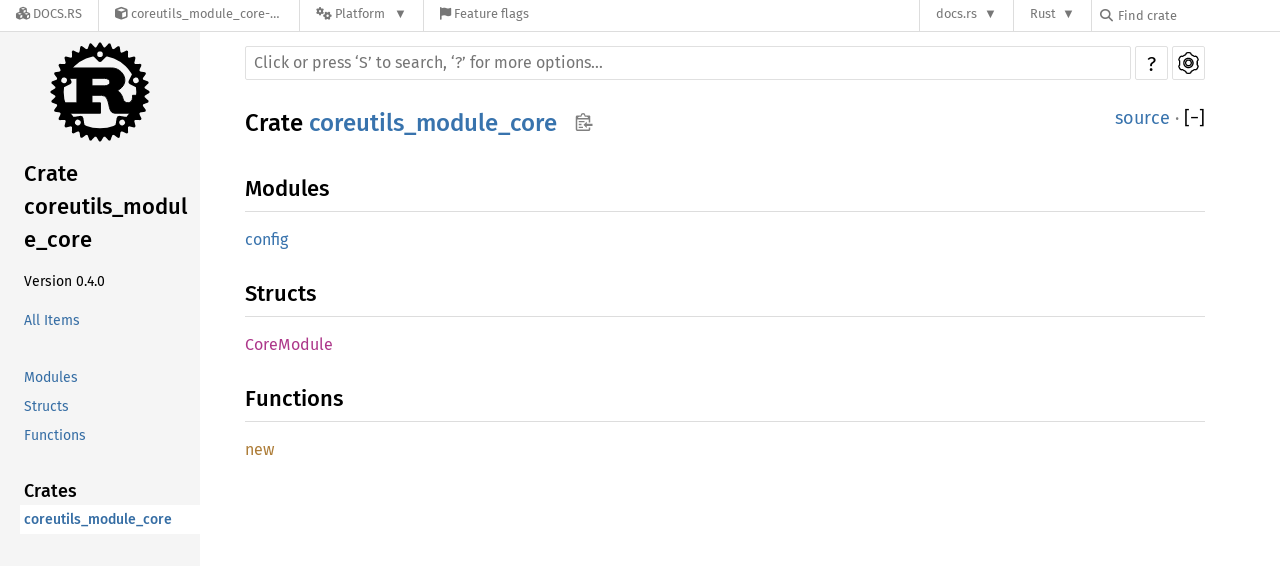

--- FILE ---
content_type: text/html; charset=utf-8
request_url: https://docs.rs/coreutils_module_core/latest/coreutils_module_core/
body_size: 4769
content:
<!DOCTYPE html><html lang="en"><head><meta charset="utf-8"><meta name="viewport" content="width=device-width, initial-scale=1.0"><meta name="generator" content="rustdoc"><meta name="description" content="API documentation for the Rust `coreutils_module_core` crate."><meta name="keywords" content="rust, rustlang, rust-lang, coreutils_module_core"><title>coreutils_module_core - Rust</title><link rel="preload" as="font" type="font/woff2" crossorigin href="/-/rustdoc.static/SourceSerif4-Regular-1f7d512b176f0f72.ttf.woff2"><link rel="preload" as="font" type="font/woff2" crossorigin href="/-/rustdoc.static/FiraSans-Regular-018c141bf0843ffd.woff2"><link rel="preload" as="font" type="font/woff2" crossorigin href="/-/rustdoc.static/FiraSans-Medium-8f9a781e4970d388.woff2"><link rel="preload" as="font" type="font/woff2" crossorigin href="/-/rustdoc.static/SourceCodePro-Regular-562dcc5011b6de7d.ttf.woff2"><link rel="preload" as="font" type="font/woff2" crossorigin href="/-/rustdoc.static/SourceSerif4-Bold-124a1ca42af929b6.ttf.woff2"><link rel="preload" as="font" type="font/woff2" crossorigin href="/-/rustdoc.static/SourceCodePro-Semibold-d899c5a5c4aeb14a.ttf.woff2"><link rel="stylesheet" href="/-/rustdoc.static/normalize-76eba96aa4d2e634.css"><link rel="stylesheet" href="/-/static/vendored.css?0-1-0-70ee01e6-2026-01-16" media="all" /><link rel="stylesheet" href="/-/rustdoc.static/rustdoc-1d803bfaeffdc91e.css" id="mainThemeStyle"><link rel="stylesheet" id="themeStyle" href="/-/rustdoc.static/light-1a026a992ced2f86.css"><link rel="stylesheet" disabled href="/-/rustdoc.static/dark-c1fb1a2e91ddd376.css"><link rel="stylesheet" disabled href="/-/rustdoc.static/ayu-0d555a04945d1455.css"><script id="default-settings" ></script><script src="/-/rustdoc.static/storage-d43fa987303ecbbb.js"></script><script defer src="../crates-20221121-1.67.0-nightly-b7bc90fea.js"></script><script defer src="/-/rustdoc.static/main-458bffc4c06ccf37.js"></script><noscript><link rel="stylesheet" href="/-/rustdoc.static/noscript-13285aec31fa243e.css"></noscript><link rel="alternate icon" type="image/png" href="/-/rustdoc.static/favicon-16x16-8b506e7a72182f1c.png"><link rel="alternate icon" type="image/png" href="/-/rustdoc.static/favicon-32x32-422f7d1d52889060.png"><link rel="icon" type="image/svg+xml" href="/-/rustdoc.static/favicon-2c020d218678b618.svg"><link rel="stylesheet" href="/-/static/rustdoc-2021-12-05.css?0-1-0-70ee01e6-2026-01-16" media="all" /><link rel="stylesheet" href="/-/static/font-awesome.css?0-1-0-70ee01e6-2026-01-16" media="all" />

<link rel="search" href="/-/static/opensearch.xml" type="application/opensearchdescription+xml" title="Docs.rs" />

<script type="text/javascript">(function() {
    function applyTheme(theme) {
        if (theme) {
            document.documentElement.dataset.docsRsTheme = theme;
        }
    }

    window.addEventListener("storage", ev => {
        if (ev.key === "rustdoc-theme") {
            applyTheme(ev.newValue);
        }
    });

    // see ./storage-change-detection.html for details
    window.addEventListener("message", ev => {
        if (ev.data && ev.data.storage && ev.data.storage.key === "rustdoc-theme") {
            applyTheme(ev.data.storage.value);
        }
    });

    applyTheme(window.localStorage.getItem("rustdoc-theme"));
})();</script></head><body class="rustdoc-page">
<div class="nav-container">
    <div class="container">
        <div class="pure-menu pure-menu-horizontal" role="navigation" aria-label="Main navigation">
            <form action="/releases/search"
                  method="GET"
                  id="nav-search-form"
                  class="landing-search-form-nav  ">

                
                <a href="/" class="pure-menu-heading pure-menu-link docsrs-logo" aria-label="Docs.rs">
                    <span title="Docs.rs"><span class="fa fa-solid fa-cubes " aria-hidden="true"></span></span>
                    <span class="title">Docs.rs</span>
                </a><ul class="pure-menu-list">
    <script id="crate-metadata" type="application/json">
        
        {
            "name": "coreutils_module_core",
            "version": "0.4.0"
        }
    </script><li class="pure-menu-item pure-menu-has-children">
            <a href="#" class="pure-menu-link crate-name" title="Core Module and services.">
                <span class="fa fa-solid fa-cube " aria-hidden="true"></span>
                <span class="title">coreutils_module_core-0.4.0</span>
            </a><div class="pure-menu-children package-details-menu">
                
                <ul class="pure-menu-list menu-item-divided">
                    <li class="pure-menu-heading" id="crate-title">
                        coreutils_module_core 0.4.0
                        <span id="clipboard" class="svg-clipboard" title="Copy crate name and version information"></span>
                    </li><li class="pure-menu-item">
                        <a href="/coreutils_module_core/0.4.0/coreutils_module_core/" class="pure-menu-link description" id="permalink" title="Get a link to this specific version"><span class="fa fa-solid fa-link " aria-hidden="true"></span> Permalink
                        </a>
                    </li><li class="pure-menu-item">
                        <a href="/crate/coreutils_module_core/latest" class="pure-menu-link description" title="See coreutils_module_core in docs.rs">
                            <span class="fa fa-solid fa-cube " aria-hidden="true"></span> Docs.rs crate page
                        </a>
                    </li><li class="pure-menu-item">
                            <span class="pure-menu-link description"><span class="fa fa-solid fa-scale-unbalanced-flip " aria-hidden="true"></span>
                            <a href="https://spdx.org/licenses/MIT" class="pure-menu-sublink">MIT</a></span>
                        </li></ul>

                <div class="pure-g menu-item-divided">
                    <div class="pure-u-1-2 right-border">
                        <ul class="pure-menu-list">
                            <li class="pure-menu-heading">Links</li>

                            <li class="pure-menu-item">
                                <a href="https://crates.io/crates/coreutils_module_core" class="pure-menu-link" title="See coreutils_module_core in crates.io">
                                    <span class="fa fa-solid fa-cube " aria-hidden="true"></span> crates.io
                                </a>
                            </li>

                            
                            <li class="pure-menu-item">
                                <a href="/crate/coreutils_module_core/latest/source/" title="Browse source of coreutils_module_core-0.4.0" class="pure-menu-link">
                                    <span class="fa fa-solid fa-folder-open " aria-hidden="true"></span> Source
                                </a>
                            </li>
                        </ul>
                    </div><div class="pure-u-1-2">
                        <ul class="pure-menu-list" id="topbar-owners">
                            <li class="pure-menu-heading">Owners</li><li class="pure-menu-item">
                                    <a href="https://crates.io/users/ufoscout" class="pure-menu-link">
                                        <span class="fa fa-solid fa-user " aria-hidden="true"></span> ufoscout
                                    </a>
                                </li></ul>
                    </div>
                </div>

                <div class="pure-g menu-item-divided">
                    <div class="pure-u-1-2 right-border">
                        <ul class="pure-menu-list">
                            <li class="pure-menu-heading">Dependencies</li>

                            
                            <li class="pure-menu-item">
                                <div class="pure-menu pure-menu-scrollable sub-menu" tabindex="-1">
                                    <ul class="pure-menu-list">
                                        <li class="pure-menu-item"><a href="/config/^0.9/" class="pure-menu-link">
                config ^0.9
                
                    <i class="dependencies normal">normal</i>
                    
                
            </a>
        </li><li class="pure-menu-item"><a href="/coreutils_json/^0.4.0/" class="pure-menu-link">
                coreutils_json ^0.4.0
                
                    <i class="dependencies normal">normal</i>
                    
                
            </a>
        </li><li class="pure-menu-item"><a href="/coreutils_jwt/^0.4.0/" class="pure-menu-link">
                coreutils_jwt ^0.4.0
                
                    <i class="dependencies normal">normal</i>
                    
                
            </a>
        </li><li class="pure-menu-item"><a href="/coreutils_logger/^0.4.0/" class="pure-menu-link">
                coreutils_logger ^0.4.0
                
                    <i class="dependencies normal">normal</i>
                    
                
            </a>
        </li><li class="pure-menu-item"><a href="/coreutils_module/^0.4.0/" class="pure-menu-link">
                coreutils_module ^0.4.0
                
                    <i class="dependencies normal">normal</i>
                    
                
            </a>
        </li><li class="pure-menu-item"><a href="/log/^0.4/" class="pure-menu-link">
                log ^0.4
                
                    <i class="dependencies normal">normal</i>
                    
                
            </a>
        </li><li class="pure-menu-item"><a href="/lazy_static/^1.0/" class="pure-menu-link">
                lazy_static ^1.0
                
                    <i class="dependencies dev">dev</i>
                    
                
            </a>
        </li>
                                    </ul>
                                </div>
                            </li>
                        </ul>
                    </div>

                    <div class="pure-u-1-2">
                        <ul class="pure-menu-list">
                            <li class="pure-menu-heading">Versions</li>

                            <li class="pure-menu-item">
                                <div class="pure-menu pure-menu-scrollable sub-menu" id="releases-list" tabindex="-1" data-url="/crate/coreutils_module_core/latest/menus/releases/coreutils_module_core/">
                                    <span class="rotate"><span class="fa fa-solid fa-spinner " aria-hidden="true"></span></span>
                                </div>
                            </li>
                        </ul>
                    </div>
                </div>
                    
                    
                    <div class="pure-g">
                        <div class="pure-u-1">
                            <ul class="pure-menu-list">
                                <li>
                                    <a href="/crate/coreutils_module_core/latest" class="pure-menu-link">
                                        <b>0%</b>
                                        of the crate is documented
                                    </a>
                                </li>
                            </ul>
                        </div>
                    </div></div>
        </li><li class="pure-menu-item pure-menu-has-children">
                <a href="#" class="pure-menu-link" aria-label="Platform">
                    <span class="fa fa-solid fa-gears " aria-hidden="true"></span>
                    <span class="title">Platform</span>
                </a>

                
                <ul class="pure-menu-children" id="platforms" data-url="/crate/coreutils_module_core/latest/menus/platforms/coreutils_module_core/"><li class="pure-menu-item">
            <a href="/crate/coreutils_module_core/latest/target-redirect/i686-unknown-linux-gnu/coreutils_module_core/" class="pure-menu-link" data-fragment="retain" rel="nofollow">i686-unknown-linux-gnu</a>
        </li><li class="pure-menu-item">
            <a href="/crate/coreutils_module_core/latest/target-redirect/coreutils_module_core/" class="pure-menu-link" data-fragment="retain" rel="nofollow">x86_64-unknown-linux-gnu</a>
        </li></ul>
            </li><li class="pure-menu-item">
                <a href="/crate/coreutils_module_core/latest/features" title="Browse available feature flags of coreutils_module_core-0.4.0" class="pure-menu-link">
                    <span class="fa fa-solid fa-flag " aria-hidden="true"></span>
                    <span class="title">Feature flags</span>
                </a>
            </li>
        
    
</ul><div class="spacer"></div>
                
                

<ul class="pure-menu-list">
                    <li class="pure-menu-item pure-menu-has-children">
                        <a href="#" class="pure-menu-link" aria-label="docs.rs">docs.rs</a>
                        <ul class="pure-menu-children aligned-icons"><li class="pure-menu-item"><a class="pure-menu-link" href="/about"><span class="fa fa-solid fa-circle-info " aria-hidden="true"></span> About docs.rs</a></li><li class="pure-menu-item"><a class="pure-menu-link" href="/about/badges"><span class="fa fa-brands fa-fonticons " aria-hidden="true"></span> Badges</a></li><li class="pure-menu-item"><a class="pure-menu-link" href="/about/builds"><span class="fa fa-solid fa-gears " aria-hidden="true"></span> Builds</a></li><li class="pure-menu-item"><a class="pure-menu-link" href="/about/metadata"><span class="fa fa-solid fa-table " aria-hidden="true"></span> Metadata</a></li><li class="pure-menu-item"><a class="pure-menu-link" href="/about/redirections"><span class="fa fa-solid fa-road " aria-hidden="true"></span> Shorthand URLs</a></li><li class="pure-menu-item"><a class="pure-menu-link" href="/about/download"><span class="fa fa-solid fa-download " aria-hidden="true"></span> Download</a></li><li class="pure-menu-item"><a class="pure-menu-link" href="/about/rustdoc-json"><span class="fa fa-solid fa-file-code " aria-hidden="true"></span> Rustdoc JSON</a></li><li class="pure-menu-item"><a class="pure-menu-link" href="/releases/queue"><span class="fa fa-solid fa-gears " aria-hidden="true"></span> Build queue</a></li><li class="pure-menu-item"><a class="pure-menu-link" href="https://foundation.rust-lang.org/policies/privacy-policy/#docs.rs" target="_blank"><span class="fa fa-solid fa-shield-halved " aria-hidden="true"></span> Privacy policy</a></li>
                        </ul>
                    </li>
                </ul>
                <ul class="pure-menu-list"><li class="pure-menu-item pure-menu-has-children">
                        <a href="#" class="pure-menu-link" aria-label="Rust">Rust</a>
                        <ul class="pure-menu-children">
                            <li class="pure-menu-item"><a class="pure-menu-link" href="https://www.rust-lang.org/" target="_blank">Rust website</a></li>
                            <li class="pure-menu-item"><a class="pure-menu-link" href="https://doc.rust-lang.org/book/" target="_blank">The Book</a></li>

                            <li class="pure-menu-item"><a class="pure-menu-link" href="https://doc.rust-lang.org/std/" target="_blank">Standard Library API Reference</a></li>

                            <li class="pure-menu-item"><a class="pure-menu-link" href="https://doc.rust-lang.org/rust-by-example/" target="_blank">Rust by Example</a></li>

                            <li class="pure-menu-item"><a class="pure-menu-link" href="https://doc.rust-lang.org/cargo/guide/" target="_blank">The Cargo Guide</a></li>

                            <li class="pure-menu-item"><a class="pure-menu-link" href="https://doc.rust-lang.org/nightly/clippy" target="_blank">Clippy Documentation</a></li>
                        </ul>
                    </li>
                </ul>
                
                <div id="search-input-nav">
                    <label for="nav-search">
                        <span class="fa fa-solid fa-magnifying-glass " aria-hidden="true"></span>
                    </label>

                    
                    
                    <input id="nav-search" name="query" type="text" aria-label="Find crate by search query" tabindex="-1"
                        placeholder="Find crate"
                        >
                </div>
            </form>
        </div>
    </div>
</div><div class="rustdoc mod crate container-rustdoc" id="rustdoc_body_wrapper" tabindex="-1"><script async src="/-/static/menu.js?0-1-0-70ee01e6-2026-01-16"></script>
<script async src="/-/static/index.js?0-1-0-70ee01e6-2026-01-16"></script>

<iframe src="/-/storage-change-detection.html" width="0" height="0" style="display: none"></iframe><!--[if lte IE 11]><div class="warning">This old browser is unsupported and will most likely display funky things.</div><![endif]--><nav class="mobile-topbar"><button class="sidebar-menu-toggle">&#9776;</button><a class="sidebar-logo" href="../coreutils_module_core/index.html"><div class="logo-container"><img class="rust-logo" src="/-/rustdoc.static/rust-logo-151179464ae7ed46.svg" alt="logo"></div></a><h2></h2></nav><nav class="sidebar"><a class="sidebar-logo" href="../coreutils_module_core/index.html"><div class="logo-container"><img class="rust-logo" src="/-/rustdoc.static/rust-logo-151179464ae7ed46.svg" alt="logo"></div></a><h2 class="location"><a href="#">Crate coreutils_module_core</a></h2><div class="sidebar-elems"><ul class="block"><li class="version">Version 0.4.0</li><li><a id="all-types" href="all.html">All Items</a></li></ul><section><ul class="block"><li><a href="#modules">Modules</a></li><li><a href="#structs">Structs</a></li><li><a href="#functions">Functions</a></li></ul></section></div></nav><main><div class="width-limiter"><nav class="sub"><form class="search-form"><span></span><input class="search-input" name="search" autocomplete="off" spellcheck="false" placeholder="Click or press ‘S’ to search, ‘?’ for more options…" type="search"><div id="help-button" title="help" tabindex="-1"><a href="../help.html">?</a></div><div id="settings-menu" tabindex="-1"><a href="../settings.html" title="settings"><img width="22" height="22" alt="Change settings" src="/-/rustdoc.static/wheel-5ec35bf9ca753509.svg"></a></div></form></nav><section id="main-content" class="content"><div class="main-heading"><h1 class="fqn">Crate <a class="mod" href="#">coreutils_module_core</a><button id="copy-path" onclick="copy_path(this)" title="Copy item path to clipboard"><img src="/-/rustdoc.static/clipboard-7571035ce49a181d.svg" width="19" height="18" alt="Copy item path"></button></h1><span class="out-of-band"><a class="srclink" href="../src/coreutils_module_core/lib.rs.html#1-38">source</a> · <button id="toggle-all-docs" title="collapse all docs">[<span>&#x2212;</span>]</button></span></div><h2 id="modules" class="small-section-header"><a href="#modules">Modules</a></h2><div class="item-table"><div class="item-row"><div class="item-left module-item"><a class="mod" href="config/index.html" title="coreutils_module_core::config mod">config</a></div></div></div><h2 id="structs" class="small-section-header"><a href="#structs">Structs</a></h2><div class="item-table"><div class="item-row"><div class="item-left module-item"><a class="struct" href="struct.CoreModule.html" title="coreutils_module_core::CoreModule struct">CoreModule</a></div></div></div><h2 id="functions" class="small-section-header"><a href="#functions">Functions</a></h2><div class="item-table"><div class="item-row"><div class="item-left module-item"><a class="fn" href="fn.new.html" title="coreutils_module_core::new fn">new</a></div></div></div></section></div></main><div id="rustdoc-vars" data-root-path="../" data-static-root-path="/-/rustdoc.static/" data-current-crate="coreutils_module_core" data-themes="" data-resource-suffix="-20221121-1.67.0-nightly-b7bc90fea" data-rustdoc-version="1.67.0-nightly (b7bc90fea 2022-11-21)" data-search-js="search-df80cc3cb87b6482.js" data-settings-js="settings-7e1cf5cc683233f7.js" data-settings-css="settings-af96d9e2fc13e081.css" ></div></div></body></html>

--- FILE ---
content_type: text/css
request_url: https://docs.rs/-/rustdoc.static/rustdoc-1d803bfaeffdc91e.css
body_size: 8051
content:
 @font-face {font-family:'Fira Sans';font-style:normal;font-weight:400;src:local('Fira Sans'),url("FiraSans-Regular-018c141bf0843ffd.woff2") format("woff2");font-display:swap;}@font-face {font-family:'Fira Sans';font-style:normal;font-weight:500;src:local('Fira Sans Medium'),url("FiraSans-Medium-8f9a781e4970d388.woff2") format("woff2");font-display:swap;}@font-face {font-family:'Source Serif 4';font-style:normal;font-weight:400;src:local('Source Serif 4'),url("SourceSerif4-Regular-1f7d512b176f0f72.ttf.woff2") format("woff2");font-display:swap;}@font-face {font-family:'Source Serif 4';font-style:italic;font-weight:400;src:local('Source Serif 4 Italic'),url("SourceSerif4-It-d034fe4ef9d0fa00.ttf.woff2") format("woff2");font-display:swap;}@font-face {font-family:'Source Serif 4';font-style:normal;font-weight:700;src:local('Source Serif 4 Bold'),url("SourceSerif4-Bold-124a1ca42af929b6.ttf.woff2") format("woff2");font-display:swap;}@font-face {font-family:'Source Code Pro';font-style:normal;font-weight:400;src:url("SourceCodePro-Regular-562dcc5011b6de7d.ttf.woff2") format("woff2");font-display:swap;}@font-face {font-family:'Source Code Pro';font-style:italic;font-weight:400;src:url("SourceCodePro-It-1cc31594bf4f1f79.ttf.woff2") format("woff2");font-display:swap;}@font-face {font-family:'Source Code Pro';font-style:normal;font-weight:600;src:url("SourceCodePro-Semibold-d899c5a5c4aeb14a.ttf.woff2") format("woff2");font-display:swap;}@font-face {font-family:'NanumBarunGothic';src:url("NanumBarunGothic-0f09457c7a19b7c6.ttf.woff2") format("woff2");font-display:swap;unicode-range:U+AC00-D7AF,U+1100-11FF,U+3130-318F,U+A960-A97F,U+D7B0-D7FF;}*{-webkit-box-sizing:border-box;-moz-box-sizing:border-box;box-sizing:border-box;}html{content:"";}@media (prefers-color-scheme:light){html{content:"light";}}@media (prefers-color-scheme:dark){html{content:"dark";}}body{font:1rem/1.5 "Source Serif 4",NanumBarunGothic,serif;margin:0;position:relative;overflow-wrap:break-word;overflow-wrap:anywhere;-webkit-font-feature-settings:"kern","liga";-moz-font-feature-settings:"kern","liga";font-feature-settings:"kern","liga";background-color:var(--main-background-color);color:var(--main-color);}h1{font-size:1.5rem;}h2{font-size:1.375rem;}h3{font-size:1.25rem;}h1,h2,h3,h4,h5,h6{font-weight:500;}h1,h2,h3,h4{margin:25px 0 15px 0;padding-bottom:6px;}.docblock h3,.docblock h4,h5,h6{margin:15px 0 5px 0;}.docblock>h2:first-child,.docblock>h3:first-child,.docblock>h4:first-child,.docblock>h5:first-child,.docblock>h6:first-child{margin-top:0;}h1.fqn{margin:0;padding:0;flex-grow:1;overflow-wrap:break-word;overflow-wrap:anywhere;}.main-heading{display:flex;flex-wrap:wrap;padding-bottom:6px;margin-bottom:15px;}.content h2,.top-doc .docblock>h3,.top-doc .docblock>h4{border-bottom:1px solid var(--headings-border-bottom-color);}h3.code-header{font-size:1.125rem;}h4.code-header{font-size:1rem;}.code-header{font-weight:600;margin:0;padding:0;}#crate-search,h1,h2,h3,h4,h5,h6,.sidebar,.mobile-topbar,.search-input,.search-results .result-name,.item-left>a,.out-of-band,span.since,a.srclink,#help-button>a,details.rustdoc-toggle.top-doc>summary,details.rustdoc-toggle.non-exhaustive>summary,.scraped-example-title,.more-examples-toggle summary,.more-examples-toggle .hide-more,.example-links a,ul.all-items{font-family:"Fira Sans",Arial,NanumBarunGothic,sans-serif;}#toggle-all-docs,a.anchor,.small-section-header a,#source-sidebar a,pre.rust a,.sidebar h2 a,.sidebar h3 a,.mobile-topbar h2 a,h1 a,.search-results a,.module-item .stab,.import-item .stab,.result-name .primitive>i,.result-name .keyword>i{color:var(--main-color);}.content span.enum,.content a.enum,.content span.struct,.content a.struct,.content span.union,.content a.union,.content span.primitive,.content a.primitive,.content span.type,.content a.type,.content span.foreigntype,.content a.foreigntype{color:var(--type-link-color);}.content span.trait,.content a.trait,.content span.traitalias,.content a.traitalias{color:var(--trait-link-color);}.content span.associatedtype,.content a.associatedtype,.content span.constant,.content a.constant,.content span.static,.content a.static{color:var(--assoc-item-link-color);}.content span.fn,.content a.fn,.content .fnname,.content span.method,.content a.method,.content span.tymethod,.content a.tymethod{color:var(--function-link-color);}.content span.attr,.content a.attr,.content span.derive,.content a.derive,.content span.macro,.content a.macro{color:var(--macro-link-color);}.content span.mod,.content a.mod{color:var(--mod-link-color);}.content span.keyword,.content a.keyword{color:var(--keyword-link-color);}a{color:var(--link-color);}ol,ul{padding-left:24px;}ul ul,ol ul,ul ol,ol ol{margin-bottom:.625em;}p{margin:0 0 .75em 0;}p:last-child{margin:0;}button{padding:1px 6px;}button#toggle-all-docs{padding:0;background:none;border:none;cursor:pointer;-webkit-appearance:none;opacity:1;}.rustdoc{display:flex;flex-direction:row;flex-wrap:nowrap;}main{position:relative;flex-grow:1;padding:10px 15px 40px 45px;min-width:0;}.source main{padding:15px;}.width-limiter{max-width:960px;margin-right:auto;}.source .width-limiter{max-width:unset;}details:not(.rustdoc-toggle) summary{margin-bottom:.6em;}code,pre,a.test-arrow,.code-header{font-family:"Source Code Pro",monospace;}.docblock code,.docblock-short code{border-radius:3px;padding:0 0.125em;}.docblock pre code,.docblock-short pre code{padding:0;}pre{padding:14px;}.item-decl pre{overflow-x:auto;}.source .content pre{padding:20px;}img{max-width:100%;}.source .content{overflow:visible;}.sub-logo-container,.logo-container{line-height:0;}.sub-logo-container>img{height:60px;width:60px;object-fit:contain;}.rust-logo{filter:var(--rust-logo-filter);}.sidebar,.mobile-topbar,.sidebar-menu-toggle{background-color:var(--sidebar-background-color);}.sidebar{font-size:0.875rem;flex:0 0 200px;overflow-y:scroll;position:sticky;height:100vh;top:0;left:0;}.rustdoc.source .sidebar{flex-basis:50px;border-right:1px solid;overflow-x:hidden;overflow-y:hidden;}.source .sidebar,#sidebar-toggle,#source-sidebar{background-color:var(--sidebar-background-color);}#sidebar-toggle>button:hover,#sidebar-toggle>button:focus{background-color:var(--sidebar-background-color-hover);}.source .sidebar>*:not(#sidebar-toggle){visibility:hidden;}.source-sidebar-expanded .source .sidebar{overflow-y:auto;flex-basis:300px;}.source-sidebar-expanded .source .sidebar>*:not(#sidebar-toggle){visibility:visible;}#all-types{margin-top:1em;}*{scrollbar-width:initial;scrollbar-color:var(--scrollbar-color);}.sidebar{scrollbar-width:thin;scrollbar-color:var(--scrollbar-color);}::-webkit-scrollbar{width:12px;}.sidebar::-webkit-scrollbar{width:8px;}::-webkit-scrollbar-track{-webkit-box-shadow:inset 0;background-color:var(--scrollbar-track-background-color);}.sidebar::-webkit-scrollbar-track{background-color:var(--scrollbar-track-background-color);}::-webkit-scrollbar-thumb,.sidebar::-webkit-scrollbar-thumb{background-color:var(--scrollbar-thumb-background-color);}.hidden{display:none !important;}.sidebar .logo-container{margin-top:10px;margin-bottom:10px;text-align:center;}.version{overflow-wrap:break-word;}.logo-container>img{height:100px;width:100px;}ul.block,.block li{padding:0;margin:0;list-style:none;}.block a,.sidebar h2 a,.sidebar h3 a{display:block;padding:0.25rem;margin-left:-0.25rem;text-overflow:ellipsis;overflow:hidden;}.sidebar h2{overflow-wrap:anywhere;padding:0;margin:0.7rem 0;}.sidebar h3{font-size:1.125rem;padding:0;margin:0;}.sidebar-elems,.sidebar>h2{padding-left:24px;}.sidebar a,.sidebar .current{color:var(--sidebar-link-color);}.sidebar .current,.sidebar a:hover{background-color:var(--sidebar-current-link-background-color);}.sidebar-elems .block{margin-bottom:2em;}.sidebar-elems .block li a{white-space:nowrap;}.mobile-topbar{display:none;}.source .content pre.rust{overflow:auto;padding-left:0;}.rustdoc .example-wrap{display:flex;position:relative;margin-bottom:10px;}.rustdoc .example-wrap:last-child{margin-bottom:0px;}.rustdoc .example-wrap>pre{margin:0;flex-grow:1;overflow-x:auto;}.rustdoc .example-wrap>pre.example-line-numbers,.rustdoc .example-wrap>pre.src-line-numbers{flex-grow:0;overflow:initial;text-align:right;-webkit-user-select:none;-moz-user-select:none;-ms-user-select:none;user-select:none;}.example-line-numbers{border:1px solid;padding:13px 8px;border-top-left-radius:5px;border-bottom-left-radius:5px;border-color:var(--example-line-numbers-border-color);}.src-line-numbers a,.src-line-numbers span{color:var(--src-line-numbers-span-color);}.src-line-numbers :target{background-color:transparent;border-right:none;padding-right:0;}.src-line-numbers .line-highlighted{background-color:var(--src-line-number-highlighted-background-color);}.search-loading{text-align:center;}.docblock-short{overflow-wrap:break-word;overflow-wrap:anywhere;overflow:hidden;text-overflow:ellipsis;}.docblock>:not(pre)>code,.docblock-short>code{white-space:pre-wrap;}.top-doc .docblock h2{font-size:1.375rem;}.top-doc .docblock h3{font-size:1.25rem;}.top-doc .docblock h4,.top-doc .docblock h5{font-size:1.125rem;}.top-doc .docblock h6{font-size:1rem;}.docblock h5{font-size:1rem;}.docblock h6{font-size:0.875rem;}.docblock{margin-left:24px;position:relative;}.docblock>:not(.more-examples-toggle):not(.example-wrap){max-width:100%;overflow-x:auto;}.out-of-band{flex-grow:0;font-size:1.125rem;}.docblock code,.docblock-short code,pre,.rustdoc.source .example-wrap{background-color:var(--code-block-background-color);}#main-content{position:relative;}.docblock table{margin:.5em 0;width:calc(100% - 2px);overflow-x:auto;display:block;border-collapse:collapse;}.docblock table td{padding:.5em;border:1px dashed var(--border-color);vertical-align:top;}.docblock table th{padding:.5em;text-align:left;border:1px solid var(--border-color);}.method .where,.fn .where,.where.fmt-newline{display:block;font-size:0.875rem;}.item-info{display:block;margin-left:24px;}.item-info code{font-size:0.875rem;}#main-content>.item-info{margin-left:0;}nav.sub{flex-grow:1;flex-flow:row nowrap;margin:4px 0 25px 0;display:flex;align-items:center;}.search-form{position:relative;display:flex;height:34px;flex-grow:1;}.source nav.sub{margin:0 0 15px 0;}.source .search-form{margin-left:32px;}a{text-decoration:none;}.small-section-header{position:relative;}.small-section-header:hover>.anchor{display:initial;}.impl:hover>.anchor,.trait-impl:hover>.anchor,.variant:hover>.anchor{display:inline-block;position:absolute;}.anchor{display:none;position:absolute;left:-0.5em;background:none !important;}.anchor.field{left:-5px;}.small-section-header>.anchor{left:-15px;padding-right:8px;}h2.small-section-header>.anchor{padding-right:6px;}.anchor::before{content:'§';}.main-heading a:hover,.example-wrap>pre.rust a:hover,.all-items a:hover,.docblock a:not(.test-arrow):not(.scrape-help):hover,.docblock-short a:not(.test-arrow):not(.scrape-help):hover,.item-info a{text-decoration:underline;}.crate.block a.current{font-weight:500;}table,.item-table{overflow-wrap:break-word;}.item-table{display:table;}.item-row{display:table-row;}.item-left,.item-right{display:table-cell;}.item-left{padding-right:1.25rem;}.search-results-title{margin-top:0;white-space:nowrap;display:inline-flex;max-width:100%;align-items:baseline;}#crate-search-div{position:relative;min-width:5em;}#crate-search{min-width:115px;padding:0 23px 0 4px;max-width:100%;text-overflow:ellipsis;border:1px solid var(--border-color);border-radius:4px;outline:none;cursor:pointer;-moz-appearance:none;-webkit-appearance:none;text-indent:0.01px;background-color:var(--main-background-color);color:inherit;line-height:1.5;font-weight:500;}#crate-search:hover,#crate-search:focus{border-color:var(--crate-search-hover-border);}@-moz-document url-prefix(){#crate-search{padding-left:0px;padding-right:19px;}}#crate-search-div::after{pointer-events:none;width:100%;height:100%;position:absolute;top:0;left:0;content:"";background-repeat:no-repeat;background-size:20px;background-position:calc(100% - 2px) 56%;background-image:url("down-arrow-927217e04c7463ac.svg");filter:var(--crate-search-div-filter);}#crate-search-div:hover::after,#crate-search-div:focus-within::after{filter:var(--crate-search-div-hover-filter);}#crate-search>option{font-size:1rem;}.search-input{-webkit-appearance:none;outline:none;border:1px solid var(--border-color);border-radius:2px;padding:8px;font-size:1rem;flex-grow:1;background-color:var(--button-background-color);color:var(--search-color);}.search-input:focus{border-color:var(--search-input-focused-border-color);}.search-results{display:none;}.search-results.active{display:block;}.search-results>a{display:flex;margin-left:2px;margin-right:2px;border-bottom:1px solid var(--search-result-border-color);gap:1em;}.search-results>a>div{flex:1;}.search-results>a>div.desc{white-space:nowrap;text-overflow:ellipsis;overflow:hidden;display:block;}.search-results a:hover,.search-results a:focus{background-color:var(--search-result-link-focus-background-color);}.popover{position:absolute;right:0;z-index:2;display:block;margin-top:7px;border-radius:3px;border:1px solid var(--border-color);--popover-arrow-offset:11px;}.popover::before{content:'';position:absolute;right:var(--popover-arrow-offset);border:solid var(--border-color);border-width:1px 1px 0 0;display:inline-block;padding:4px;transform:rotate(-45deg);top:-5px;}.popover,.popover::before{background-color:var(--main-background-color);color:var(--main-color);}#help.popover{max-width:600px;--popover-arrow-offset:48px;}#help dt{float:left;clear:left;display:block;margin-right:0.5rem;}#help span.top,#help span.bottom{text-align:center;display:block;font-size:1.125rem;}#help span.top{margin:10px 0;border-bottom:1px solid var(--border-color);padding-bottom:4px;margin-bottom:6px;}#help span.bottom{clear:both;border-top:1px solid var(--border-color);}.side-by-side>div{width:50%;float:left;padding:0 20px 20px 17px;}.item-info .stab{width:fit-content;min-height:36px;display:flex;align-items:center;white-space:pre-wrap;}.stab{padding:3px;margin-bottom:5px;font-size:0.875rem;font-weight:normal;color:var(--main-color);background-color:var(--stab-background-color);}.stab.portability>code{background:none;color:var(--stab-code-color);}.stab .emoji{font-size:1.25rem;margin-right:0.3rem;}.docblock .stab{padding:0 0.125em;margin-bottom:0;}.emoji{text-shadow:1px 0 0 black,-1px 0 0 black,0 1px 0 black,0 -1px 0 black;}.module-item .stab,.import-item .stab{border-radius:3px;display:inline-block;font-size:0.875rem;line-height:1.2;margin-bottom:0;margin-left:0.3125em;padding:2px;vertical-align:text-bottom;}.module-item.unstable,.import-item.unstable{opacity:0.65;}.since{font-weight:normal;font-size:initial;}.rightside{padding-left:12px;float:right;}.rightside:not(a),.out-of-band{color:var(--right-side-color);}pre.rust{tab-size:4;-moz-tab-size:4;}pre.rust .kw{color:var(--code-highlight-kw-color);}pre.rust .kw-2{color:var(--code-highlight-kw-2-color);}pre.rust .lifetime{color:var(--code-highlight-lifetime-color);}pre.rust .prelude-ty{color:var(--code-highlight-prelude-color);}pre.rust .prelude-val{color:var(--code-highlight-prelude-val-color);}pre.rust .string{color:var(--code-highlight-string-color);}pre.rust .number{color:var(--code-highlight-number-color);}pre.rust .bool-val{color:var(--code-highlight-literal-color);}pre.rust .self{color:var(--code-highlight-self-color);}pre.rust .attr{color:var(--code-highlight-attribute-color);}pre.rust .macro,pre.rust .macro-nonterminal{color:var(--code-highlight-macro-color);}pre.rust .question-mark{font-weight:bold;color:var(--code-highlight-question-mark-color);}pre.rust .comment{color:var(--code-highlight-comment-color);}pre.rust .doccomment{color:var(--code-highlight-doc-comment-color);}.example-wrap.compile_fail,.example-wrap.should_panic{border-left:2px solid var(--codeblock-error-color);}.ignore.example-wrap{border-left:2px solid var(--codeblock-ignore-color);}.example-wrap.compile_fail:hover,.example-wrap.should_panic:hover{border-left:2px solid var(--codeblock-error-hover-color);}.example-wrap.ignore:hover{border-left:2px solid var(--codeblock-ignore-hover-color);}.example-wrap.compile_fail .tooltip,.example-wrap.should_panic .tooltip{color:var(--codeblock-error-color);}.example-wrap.ignore .tooltip{color:var(--codeblock-ignore-color);}.example-wrap.compile_fail:hover .tooltip,.example-wrap.should_panic:hover .tooltip{color:var(--codeblock-error-hover-color);}.example-wrap.ignore:hover .tooltip{color:var(--codeblock-ignore-hover-color);}.example-wrap .tooltip{position:absolute;display:block;cursor:pointer;left:-25px;top:5px;}.example-wrap .tooltip::after{display:none;text-align:center;padding:5px 3px 3px 3px;border-radius:6px;margin-left:5px;font-size:1rem;border:1px solid var(--border-color);position:absolute;width:max-content;top:-2px;z-index:1;background-color:var(--tooltip-background-color);color:var(--tooltip-color);}.example-wrap .tooltip::before{content:" ";position:absolute;top:50%;left:16px;margin-top:-5px;display:none;z-index:1;border:5px solid transparent;border-right-color:var(--tooltip-background-color);}.example-wrap.ignore .tooltip::after{content:"This example is not tested";}.example-wrap.compile_fail .tooltip::after{content:"This example deliberately fails to compile";}.example-wrap.should_panic .tooltip::after{content:"This example panics";}.example-wrap.edition .tooltip::after{content:"This code runs with edition " attr(data-edition);}.example-wrap .tooltip:hover::before,.example-wrap .tooltip:hover::after{display:inline;}.example-wrap.compile_fail .tooltip,.example-wrap.should_panic .tooltip,.example-wrap.ignore .tooltip{font-weight:bold;font-size:1.25rem;}a.test-arrow{display:inline-block;visibility:hidden;position:absolute;padding:5px 10px 5px 10px;border-radius:5px;font-size:1.375rem;top:5px;right:5px;z-index:1;color:var(--test-arrow-color);background-color:var(--test-arrow-background-color);}a.test-arrow:hover{color:var(--test-arrow-hover-color);background-color:var(--test-arrow-hover-background-color);}.example-wrap:hover .test-arrow{visibility:visible;}.code-attribute{font-weight:300;color:var(--code-attribute-color);}.item-spacer{width:100%;height:12px;}.out-of-band>span.since{font-size:1.25rem;}.sub-variant h4{font-size:1rem;font-weight:400;margin-top:0;margin-bottom:0;}.sub-variant{margin-left:24px;margin-bottom:40px;}.sub-variant>.sub-variant-field{margin-left:24px;}:target{padding-right:3px;background-color:var(--target-background-color);border-right:3px solid var(--target-border-color);}.notable-traits{color:inherit;margin-right:15px;position:relative;}.notable-traits:hover::after{position:absolute;top:calc(100% - 10px);left:-15px;right:-15px;height:20px;content:"\00a0";}.notable .docblock{margin:0.25em 0.5em;}.notable .docblock pre,.notable .docblock code{background:transparent;margin:0;padding:0;font-size:1.25rem;white-space:pre-wrap;}.search-failed{text-align:center;margin-top:20px;display:none;}.search-failed.active{display:block;}.search-failed>ul{text-align:left;max-width:570px;margin-left:auto;margin-right:auto;}#titles{display:flex;flex-direction:row;gap:1px;margin-bottom:4px;}#titles>button{text-align:center;font-size:1.125rem;cursor:pointer;border:0;border-top:2px solid;flex:1;line-height:1.5;color:inherit;}#titles>button>div.count{display:inline-block;font-size:1rem;}#sidebar-toggle{position:sticky;top:0;left:0;font-size:1.25rem;border-bottom:1px solid;display:flex;height:40px;justify-content:center;align-items:center;z-index:10;}#source-sidebar{width:100%;overflow:auto;}#source-sidebar>.title{font-size:1.5rem;text-align:center;border-bottom:1px solid var(--border-color);margin-bottom:6px;}#sidebar-toggle>button{font-size:inherit;font-weight:bold;background:none;color:inherit;cursor:pointer;text-align:center;border:none;outline:none;position:absolute;top:0;bottom:0;left:0;right:0;width:100%;-webkit-appearance:none;opacity:1;}#settings-menu,#help-button{margin-left:4px;outline:none;}#settings-menu>a,#help-button>a,#copy-path{width:33px;cursor:pointer;line-height:1.5;}#settings-menu>a,#help-button>a{padding:5px;height:100%;display:block;background-color:var(--button-background-color);border:1px solid var(--border-color);border-radius:2px;color:var(--settings-button-color);}#settings-menu>a:hover,#settings-menu>a:focus,#help-button>a:hover,#help-button>a:focus{border-color:var(--settings-button-border-focus);}#copy-path{color:var(--copy-path-button-color);background:var(--main-background-color);height:34px;margin-left:10px;padding:0;padding-left:2px;border:0;}#copy-path>img{filter:var(--copy-path-img-filter);}#copy-path:hover>img{filter:var(--copy-path-img-hover-filter);}@keyframes rotating{from{transform:rotate(0deg);}to{transform:rotate(360deg);}}#settings-menu.rotate>a img{animation:rotating 2s linear infinite;}#help-button>a{text-align:center;font-size:20px;padding-top:2px;}kbd{display:inline-block;padding:3px 5px;font:15px monospace;line-height:10px;vertical-align:middle;border:solid 1px var(--border-color);border-radius:3px;cursor:default;color:var(--kbd--color);background-color:var(--kbd-background);box-shadow:inset 0 -1px 0 var(--kbd-box-shadow-color);}ul.all-items>li{list-style:none;}details.dir-entry{padding-left:4px;}details.dir-entry>summary::after{content:" ►";position:absolute;left:-15px;top:0px;font-size:80%;padding:2px 0px;width:25px;}details[open].dir-entry>summary::after{content:" ▼";}details.dir-entry>summary::-webkit-details-marker,details.dir-entry>summary::marker{display:none;}details.dir-entry>summary{margin:0 0 0 13px;list-style:none;cursor:pointer;position:relative;}details.dir-entry div.folders,details.dir-entry div.files{padding-left:23px;}details.dir-entry a{display:block;}details.rustdoc-toggle{contain:layout;position:relative;}details.rustdoc-toggle>summary.hideme{cursor:pointer;}details.rustdoc-toggle>summary{list-style:none;outline:none;}details.rustdoc-toggle>summary::-webkit-details-marker,details.rustdoc-toggle>summary::marker{display:none;}details.rustdoc-toggle>summary.hideme>span{margin-left:9px;}details.rustdoc-toggle>summary::before{content:"";cursor:pointer;width:16px;height:16px;background-repeat:no-repeat;background-position:top left;display:inline-block;vertical-align:middle;opacity:.5;}details.rustdoc-toggle>summary.hideme>span,.more-examples-toggle summary,.more-examples-toggle .hide-more{color:var(--toggles-color);}details.rustdoc-toggle>summary::after{content:"Expand";overflow:hidden;width:0;height:0;position:absolute;}details.rustdoc-toggle>summary.hideme::after{content:"";}details.rustdoc-toggle>summary:focus::before,details.rustdoc-toggle>summary:hover::before{opacity:1;}details.rustdoc-toggle>summary:focus-visible::before{outline:1px dotted #000;outline-offset:1px;}details.rustdoc-toggle.top-doc>summary,details.rustdoc-toggle.top-doc>summary::before,details.rustdoc-toggle.non-exhaustive>summary,details.rustdoc-toggle.non-exhaustive>summary::before{font-size:1rem;}details.non-exhaustive{margin-bottom:8px;}details.rustdoc-toggle>summary.hideme::before{position:relative;}details.rustdoc-toggle>summary:not(.hideme)::before{position:absolute;left:-24px;top:4px;}.impl-items>details.rustdoc-toggle>summary:not(.hideme)::before{position:absolute;left:-24px;}details.rustdoc-toggle[open] >summary.hideme{position:absolute;}details.rustdoc-toggle[open] >summary.hideme>span{display:none;}details.rustdoc-toggle[open] >summary::before,details.rustdoc-toggle[open] >summary.hideme::before{background-image:url("toggle-minus-31bbd6e4c77f5c96.svg");}details.rustdoc-toggle>summary::before{background-image:url("toggle-plus-1092eb4930d581b0.svg");}details.rustdoc-toggle[open] >summary::before,details.rustdoc-toggle[open] >summary.hideme::before{width:16px;height:16px;background-repeat:no-repeat;background-position:top left;display:inline-block;content:"";}details.rustdoc-toggle[open] >summary::after,details.rustdoc-toggle[open] >summary.hideme::after{content:"Collapse";}.docblock summary>*{display:inline-block;}.docblock>.example-wrap:first-child .tooltip{margin-top:16px;}@media (max-width:700px){*[id]{scroll-margin-top:45px;}.rustdoc{display:block;}main{padding-left:15px;padding-top:0px;}.main-heading{flex-direction:column;}.out-of-band{text-align:left;margin-left:initial;padding:initial;}.out-of-band .since::before{content:"Since ";}#copy-path{display:none;}.sidebar .sidebar-logo,.sidebar .location{display:none;}.sidebar{position:fixed;top:45px;left:-1000px;margin:0;padding:0;z-index:11;height:calc(100vh - 45px);width:200px;}.source main,.rustdoc.source .sidebar{top:0;padding:0;height:100vh;border:0;}.sidebar.shown,.source-sidebar-expanded .source .sidebar,.sidebar:focus-within{left:0;}.rustdoc.source>.sidebar{width:0;}.mobile-topbar h2{padding-bottom:0;margin:auto 0.5em auto auto;overflow:hidden;font-size:24px;}.mobile-topbar h2 a{display:block;text-overflow:ellipsis;overflow:hidden;white-space:nowrap;}.mobile-topbar .logo-container>img{max-width:35px;max-height:35px;margin:5px 0 5px 20px;}.mobile-topbar{display:flex;flex-direction:row;position:sticky;z-index:10;font-size:2rem;height:45px;width:100%;left:0;top:0;}.sidebar-menu-toggle{width:45px;font-size:32px;border:none;color:var(--main-color);}.sidebar-elems{margin-top:1em;}.content{margin-left:0px;}.anchor{display:none !important;}#titles>button>div.count{display:block;}#main-content>details.rustdoc-toggle>summary::before,#main-content>div>details.rustdoc-toggle>summary::before{left:-11px;}#sidebar-toggle{position:fixed;left:1px;top:100px;width:30px;font-size:1.5rem;text-align:center;padding:0;z-index:10;border-top-right-radius:3px;border-bottom-right-radius:3px;cursor:pointer;border:1px solid;border-left:0;}.source-sidebar-expanded #sidebar-toggle{left:unset;top:unset;width:unset;border-top-right-radius:unset;border-bottom-right-radius:unset;position:sticky;border:0;border-bottom:1px solid;}#help-button{display:none;}.item-table,.item-row,.item-left,.item-right,.search-results>a,.search-results>a>div{display:block;}.search-results>a{padding:5px 0px;}.search-results>a>div.desc,.item-right{padding-left:2em;}.source-sidebar-expanded .source .sidebar{max-width:100vw;width:100vw;}details.rustdoc-toggle:not(.top-doc)>summary{margin-left:10px;}.impl-items>details.rustdoc-toggle>summary:not(.hideme)::before,#main-content>details.rustdoc-toggle:not(.top-doc)>summary::before,#main-content>div>details.rustdoc-toggle>summary::before{left:-11px;}.impl-items>.item-info{margin-left:34px;}.source nav.sub{margin:0;padding:8px;}}@media print{nav.sidebar,nav.sub,.out-of-band,a.srclink,#copy-path,details.rustdoc-toggle[open] >summary::before,details.rustdoc-toggle>summary::before,details.rustdoc-toggle.top-doc>summary{display:none;}.docblock{margin-left:0;}main{padding:10px;}}@media (max-width:464px){.docblock{margin-left:12px;}.docblock code{overflow-wrap:break-word;overflow-wrap:anywhere;}nav.sub{flex-direction:column;}.search-form{align-self:stretch;}.sub-logo-container>img{height:35px;width:35px;}#sidebar-toggle{top:10px;}.source-sidebar-expanded #sidebar-toggle{top:unset;}}.variant,.implementors-toggle>summary,.impl,#implementors-list>.docblock,.impl-items>section,.impl-items>.rustdoc-toggle>summary,.methods>section,.methods>.rustdoc-toggle>summary{margin-bottom:0.75em;}.variants>.docblock,.impl-items>.rustdoc-toggle[open]:not(:last-child),.methods>.rustdoc-toggle[open]:not(:last-child),.implementors-toggle[open]:not(:last-child){margin-bottom:2em;}#trait-implementations-list .impl-items>.rustdoc-toggle:not(:last-child),#synthetic-implementations-list .impl-items>.rustdoc-toggle:not(:last-child),#blanket-implementations-list .impl-items>.rustdoc-toggle:not(:last-child){margin-bottom:1em;}.scraped-example-list .scrape-help{margin-left:10px;padding:0 4px;font-weight:normal;font-size:12px;position:relative;bottom:1px;border-width:1px;border-style:solid;border-radius:50px;}.scraped-example .code-wrapper{position:relative;display:flex;flex-direction:row;flex-wrap:wrap;width:100%;}.scraped-example:not(.expanded) .code-wrapper{max-height:240px;}.scraped-example:not(.expanded) .code-wrapper pre{overflow-y:hidden;max-height:240px;padding-bottom:0;}.scraped-example .code-wrapper .next,.scraped-example .code-wrapper .prev,.scraped-example .code-wrapper .expand{position:absolute;top:0.25em;z-index:1;cursor:pointer;padding:0;background:none;border:none;-webkit-appearance:none;opacity:1;}.scraped-example .code-wrapper .prev{right:2.25em;}.scraped-example .code-wrapper .next{right:1.25em;}.scraped-example .code-wrapper .expand{right:0.25em;}.scraped-example:not(.expanded) .code-wrapper:before,.scraped-example:not(.expanded) .code-wrapper:after{content:" ";width:100%;height:5px;position:absolute;z-index:1;}.scraped-example:not(.expanded) .code-wrapper:before{top:0;}.scraped-example:not(.expanded) .code-wrapper:after{bottom:0;}.scraped-example .code-wrapper .src-line-numbers{margin:0;padding:14px 0;}.scraped-example .code-wrapper .src-line-numbers a,.scraped-example .code-wrapper .src-line-numbers span{padding:0 14px;}.scraped-example .code-wrapper .example-wrap{flex:1;overflow-x:auto;overflow-y:hidden;margin-bottom:0;}.scraped-example:not(.expanded) .code-wrapper .example-wrap{overflow-x:hidden;}.scraped-example .code-wrapper .example-wrap pre.rust{overflow-x:inherit;width:inherit;overflow-y:hidden;}.more-examples-toggle{max-width:calc(100% + 25px);margin-top:10px;margin-left:-25px;}.more-examples-toggle .hide-more{margin-left:25px;margin-bottom:5px;cursor:pointer;}.more-scraped-examples{margin-left:5px;display:flex;flex-direction:row;}.more-scraped-examples-inner{width:calc(100% - 20px);}.toggle-line{align-self:stretch;margin-right:10px;margin-top:5px;padding:0 4px;cursor:pointer;}.toggle-line-inner{min-width:2px;height:100%;}.more-scraped-examples .scraped-example{margin-bottom:20px;}.more-scraped-examples .scraped-example:last-child{margin-bottom:0;}.example-links a{margin-top:20px;}.example-links ul{margin-bottom:0;}

--- FILE ---
content_type: text/css
request_url: https://docs.rs/-/rustdoc.static/light-1a026a992ced2f86.css
body_size: 861
content:
:root{--main-background-color:white;--main-color:black;--settings-input-color:#2196f3;--settings-button-color:#000;--settings-button-border-focus:#717171;--sidebar-background-color:#F5F5F5;--sidebar-background-color-hover:#E0E0E0;--code-block-background-color:#F5F5F5;--scrollbar-track-background-color:#dcdcdc;--scrollbar-thumb-background-color:rgba(36,37,39,0.6);--scrollbar-color:rgba(36,37,39,0.6) #d9d9d9;--headings-border-bottom-color:#ddd;--border-color:#e0e0e0;--button-background-color:#fff;--right-side-color:grey;--code-attribute-color:#999;--toggles-color:#999;--search-input-focused-border-color:#66afe9;--copy-path-button-color:#999;--copy-path-img-filter:invert(50%);--copy-path-img-hover-filter:invert(35%);--codeblock-error-hover-color:rgb(255,0,0);--codeblock-error-color:rgba(255,0,0,.5);--codeblock-ignore-hover-color:rgb(255,142,0);--codeblock-ignore-color:rgba(255,142,0,.6);--type-link-color:#ad378a;--trait-link-color:#6e4fc9;--assoc-item-link-color:#3873ad;--function-link-color:#ad7c37;--macro-link-color:#068000;--keyword-link-color:#3873ad;--mod-link-color:#3873ad;--link-color:#3873ad;--sidebar-link-color:#356da4;--sidebar-current-link-background-color:#fff;--search-result-link-focus-background-color:#ccc;--search-result-border-color:#aaa3;--stab-background-color:#fff5d6;--stab-code-color:#000;--search-color:#000;--code-highlight-kw-color:#8959a8;--code-highlight-kw-2-color:#4271ae;--code-highlight-lifetime-color:#b76514;--code-highlight-prelude-color:#4271ae;--code-highlight-prelude-val-color:#c82829;--code-highlight-number-color:#718c00;--code-highlight-string-color:#718c00;--code-highlight-literal-color:#c82829;--code-highlight-attribute-color:#c82829;--code-highlight-self-color:#c82829;--code-highlight-macro-color:#3e999f;--code-highlight-question-mark-color:#ff9011;--code-highlight-comment-color:#8e908c;--code-highlight-doc-comment-color:#4d4d4c;--example-line-numbers-border-color:#c7c7c7;--src-line-numbers-span-color:#c67e2d;--src-line-number-highlighted-background-color:#fdffd3;--test-arrow-color:#f5f5f5;--test-arrow-background-color:rgba(78,139,202,0.2);--test-arrow-hover-color:#f5f5f5;--test-arrow-hover-background-color:#4e8bca;--target-background-color:#fdffd3;--target-border-color:#ad7c37;--tooltip-background-color:#fdffd3;--tooltip-color:#fff;--kbd-color:#000;--kbd-background:#fafbfc;--kbd-box-shadow-color:#c6cbd1;--rust-logo-filter:initial;--crate-search-div-filter:invert(100%) sepia(0%) saturate(4223%) hue-rotate(289deg) brightness(114%) contrast(76%);--crate-search-div-hover-filter:invert(44%) sepia(18%) saturate(23%) hue-rotate(317deg) brightness(96%) contrast(93%);--crate-search-hover-border:#717171;}.content .item-info::before{color:#ccc;}body.source .example-wrap pre.rust a{background:#eee;}#titles>button:not(.selected){background-color:#e6e6e6;border-top-color:#e6e6e6;}#titles>button:hover,#titles>button.selected{background-color:#ffffff;border-top-color:#0089ff;}#titles>button>div.count{color:#888;}.search-results .result-name span.alias{color:#000;}.search-results .result-name span.grey{color:#999;}#source-sidebar div.files>a:hover,details.dir-entry summary:hover,#source-sidebar div.files>a:focus,details.dir-entry summary:focus{background-color:#E0E0E0;}#source-sidebar div.files>a.selected{background-color:#fff;}.scraped-example-list .scrape-help{border-color:#555;color:#333;}.scraped-example-list .scrape-help:hover{border-color:black;color:black;}.scraped-example .example-wrap .rust span.highlight{background:#fcffd6;}.scraped-example .example-wrap .rust span.highlight.focus{background:#f6fdb0;}.scraped-example:not(.expanded) .code-wrapper:before{background:linear-gradient(to bottom,rgba(255,255,255,1),rgba(255,255,255,0));}.scraped-example:not(.expanded) .code-wrapper:after{background:linear-gradient(to top,rgba(255,255,255,1),rgba(255,255,255,0));}.toggle-line-inner{background:#ccc;}.toggle-line:hover .toggle-line-inner{background:#999;}

--- FILE ---
content_type: text/css
request_url: https://docs.rs/-/rustdoc.static/dark-c1fb1a2e91ddd376.css
body_size: 998
content:
:root{--main-background-color:#353535;--main-color:#ddd;--settings-input-color:#2196f3;--settings-button-color:#000;--settings-button-border-focus:#ffb900;--sidebar-background-color:#505050;--sidebar-background-color-hover:#676767;--code-block-background-color:#2A2A2A;--scrollbar-track-background-color:#717171;--scrollbar-thumb-background-color:rgba(32,34,37,.6);--scrollbar-color:rgba(32,34,37,.6) #5a5a5a;--headings-border-bottom-color:#d2d2d2;--border-color:#e0e0e0;--button-background-color:#f0f0f0;--right-side-color:grey;--code-attribute-color:#999;--toggles-color:#999;--search-input-focused-border-color:#008dfd;--copy-path-button-color:#999;--copy-path-img-filter:invert(50%);--copy-path-img-hover-filter:invert(65%);--codeblock-error-hover-color:rgb(255,0,0);--codeblock-error-color:rgba(255,0,0,.5);--codeblock-ignore-hover-color:rgb(255,142,0);--codeblock-ignore-color:rgba(255,142,0,.6);--type-link-color:#2dbfb8;--trait-link-color:#b78cf2;--assoc-item-link-color:#d2991d;--function-link-color:#2bab63;--macro-link-color:#09bd00;--keyword-link-color:#d2991d;--mod-link-color:#d2991d;--link-color:#d2991d;--sidebar-link-color:#fdbf35;--sidebar-current-link-background-color:#444;--search-result-link-focus-background-color:#616161;--search-result-border-color:#aaa3;--stab-background-color:#314559;--stab-code-color:#e6e1cf;--search-color:#111;--code-highlight-kw-color:#ab8ac1;--code-highlight-kw-2-color:#769acb;--code-highlight-lifetime-color:#d97f26;--code-highlight-prelude-color:#769acb;--code-highlight-prelude-val-color:#ee6868;--code-highlight-number-color:#83a300;--code-highlight-string-color:#83a300;--code-highlight-literal-color:#ee6868;--code-highlight-attribute-color:#ee6868;--code-highlight-self-color:#ee6868;--code-highlight-macro-color:#3e999f;--code-highlight-question-mark-color:#ff9011;--code-highlight-comment-color:#8d8d8b;--code-highlight-doc-comment-color:#8ca375;--example-line-numbers-border-color:#4a4949;--src-line-numbers-span-color:#3b91e2;--src-line-number-highlighted-background-color:#0a042f;--test-arrow-color:#dedede;--test-arrow-background-color:rgba(78,139,202,0.2);--test-arrow-hover-color:#dedede;--test-arrow-hover-background-color:#4e8bca;--target-background-color:#494a3d;--target-border-color:#bb7410;--tooltip-background-color:#000;--tooltip-color:#fff;--kbd-color:#000;--kbd-background:#fafbfc;--kbd-box-shadow-color:#c6cbd1;--rust-logo-filter:drop-shadow(1px 0 0px #fff) drop-shadow(0 1px 0 #fff) drop-shadow(-1px 0 0 #fff) drop-shadow(0 -1px 0 #fff);--crate-search-div-filter:invert(94%) sepia(0%) saturate(721%) hue-rotate(255deg) brightness(90%) contrast(90%);--crate-search-div-hover-filter:invert(69%) sepia(60%) saturate(6613%) hue-rotate(184deg) brightness(100%) contrast(91%);--crate-search-hover-border:#2196f3;}.content .item-info::before{color:#ccc;}body.source .example-wrap pre.rust a{background:#333;}details.rustdoc-toggle>summary::before{filter:invert(100%);}#titles>button:not(.selected){background-color:#252525;border-top-color:#252525;}#titles>button:hover,#titles>button.selected{border-top-color:#0089ff;background-color:#353535;}#titles>button>div.count{color:#888;}.search-results .result-name span.alias{color:#fff;}.search-results .result-name span.grey{color:#ccc;}#source-sidebar div.files>a:hover,details.dir-entry summary:hover,#source-sidebar div.files>a:focus,details.dir-entry summary:focus{background-color:#444;}#source-sidebar div.files>a.selected{background-color:#333;}.scraped-example-list .scrape-help{border-color:#aaa;color:#eee;}.scraped-example-list .scrape-help:hover{border-color:white;color:white;}.scraped-example .example-wrap .rust span.highlight{background:rgb(91,59,1);}.scraped-example .example-wrap .rust span.highlight.focus{background:rgb(124,75,15);}.scraped-example:not(.expanded) .code-wrapper:before{background:linear-gradient(to bottom,rgba(53,53,53,1),rgba(53,53,53,0));}.scraped-example:not(.expanded) .code-wrapper:after{background:linear-gradient(to top,rgba(53,53,53,1),rgba(53,53,53,0));}.toggle-line-inner{background:#999;}.toggle-line:hover .toggle-line-inner{background:#c5c5c5;}

--- FILE ---
content_type: text/css
request_url: https://docs.rs/-/rustdoc.static/ayu-0d555a04945d1455.css
body_size: 1347
content:
 :root{--main-background-color:#0f1419;--main-color:#c5c5c5;--settings-input-color:#ffb454;--settings-button-color:#fff;--settings-button-border-focus:#e0e0e0;--sidebar-background-color:#14191f;--sidebar-background-color-hover:rgba(70,70,70,0.33);--code-block-background-color:#191f26;--scrollbar-track-background-color:transparent;--scrollbar-thumb-background-color:#5c6773;--scrollbar-color:#5c6773 #24292f;--headings-border-bottom-color:#5c6773;--border-color:#5c6773;--button-background-color:#141920;--right-side-color:grey;--code-attribute-color:#999;--toggles-color:#999;--search-input-focused-border-color:#5c6773;--copy-path-button-color:#fff;--copy-path-img-filter:invert(70%);--copy-path-img-hover-filter:invert(100%);--codeblock-error-hover-color:rgb(255,0,0);--codeblock-error-color:rgba(255,0,0,.5);--codeblock-ignore-hover-color:rgb(255,142,0);--codeblock-ignore-color:rgba(255,142,0,.6);--type-link-color:#ffa0a5;--trait-link-color:#39afd7;--assoc-item-link-color:#39afd7;--function-link-color:#fdd687;--macro-link-color:#a37acc;--keyword-link-color:#39afd7;--mod-link-color:#39afd7;--link-color:#39afd7;--sidebar-link-color:#53b1db;--sidebar-current-link-background-color:transparent;--search-result-link-focus-background-color:#3c3c3c;--search-result-border-color:#aaa3;--stab-background-color:#314559;--stab-code-color:#e6e1cf;--search-color:#fff;--code-highlight-kw-color:#ff7733;--code-highlight-kw-2-color:#ff7733;--code-highlight-lifetime-color:#ff7733;--code-highlight-prelude-color:#69f2df;--code-highlight-prelude-val-color:#ff7733;--code-highlight-number-color:#b8cc52;--code-highlight-string-color:#b8cc52;--code-highlight-literal-color:#ff7733;--code-highlight-attribute-color:#e6e1cf;--code-highlight-self-color:#36a3d9;--code-highlight-macro-color:#a37acc;--code-highlight-question-mark-color:#ff9011;--code-highlight-comment-color:#788797;--code-highlight-doc-comment-color:#a1ac88;--example-line-numbers-border-color:none;--src-line-numbers-span-color:#5c6773;--src-line-number-highlighted-background-color:rgba(255,236,164,0.06);--test-arrow-color:#788797;--test-arrow-background-color:rgba(57,175,215,0.09);--test-arrow-hover-color:#c5c5c5;--test-arrow-hover-background-color:rgba(57,175,215,0.368);--target-background-color:rgba(255,236,164,0.06);--target-border-color:rgba(255,180,76,0.85);--tooltip-background-color:#314559;--tooltip-color:#c5c5c5;--kbd-color:#c5c5c5;--kbd-background:#314559;--kbd-box-shadow-color:#5c6773;--rust-logo-filter:drop-shadow(1px 0 0px #fff) drop-shadow(0 1px 0 #fff) drop-shadow(-1px 0 0 #fff) drop-shadow(0 -1px 0 #fff);--crate-search-div-filter:invert(41%) sepia(12%) saturate(487%) hue-rotate(171deg) brightness(94%) contrast(94%);--crate-search-div-hover-filter:invert(98%) sepia(12%) saturate(81%) hue-rotate(343deg) brightness(113%) contrast(76%);--crate-search-hover-border:#e0e0e0;}h1,h2,h3,h4{color:white;}h1 a{color:#fff;}h4{border:none;}.docblock code{color:#ffb454;}.code-header{color:#e6e1cf;}.docblock pre>code,pre>code{color:#e6e1cf;}.item-info code{color:#e6e1cf;}.docblock a>code{color:#39AFD7 !important;}pre,.rustdoc.source .example-wrap{color:#e6e1cf;}.sidebar .current,.sidebar a:hover{color:#ffb44c;}.sidebar-elems .location{color:#ff7733;}.src-line-numbers .line-highlighted{color:#708090;padding-right:4px;border-right:1px solid #ffb44c;}.search-results a:hover{color:#fff !important;background-color:#3c3c3c;}.search-results a:focus{color:#fff !important;background-color:#3c3c3c;}.search-results a{color:#0096cf;}.search-results a div.desc{color:#c5c5c5;}.content .item-info::before{color:#ccc;}.sidebar h2 a,.sidebar h3 a{color:white;}body.source .example-wrap pre.rust a{background:#333;}details.rustdoc-toggle>summary::before{filter:invert(100%);}.module-item .stab,.import-item .stab{color:#000;}.result-name .primitive>i,.result-name .keyword>i{color:#788797;}#titles>button.selected{background-color:#141920 !important;border-bottom:1px solid #ffb44c !important;border-top:none;}#titles>button:not(.selected){background-color:transparent !important;border:none;}#titles>button:hover{border-bottom:1px solid rgba(242,151,24,0.3);}#titles>button>div.count{color:#888;}pre.rust .lifetime{}pre.rust .kw{}#titles>button:hover,#titles>button.selected{}pre.rust .self,pre.rust .bool-val,pre.rust .prelude-val,pre.rust .attribute{}pre.rust .kw-2,pre.rust .prelude-ty{}#settings-menu>a img{filter:invert(100);}.search-results .result-name span.alias{color:#c5c5c5;}.search-results .result-name span.grey{color:#999;}#source-sidebar>.title{color:#fff;}#source-sidebar div.files>a:hover,details.dir-entry summary:hover,#source-sidebar div.files>a:focus,details.dir-entry summary:focus{background-color:#14191f;color:#ffb44c;}#source-sidebar div.files>a.selected{background-color:#14191f;color:#ffb44c;}.scraped-example-list .scrape-help{border-color:#aaa;color:#eee;}.scraped-example-list .scrape-help:hover{border-color:white;color:white;}.scraped-example .example-wrap .rust span.highlight{background:rgb(91,59,1);}.scraped-example .example-wrap .rust span.highlight.focus{background:rgb(124,75,15);}.scraped-example:not(.expanded) .code-wrapper:before{background:linear-gradient(to bottom,rgba(15,20,25,1),rgba(15,20,25,0));}.scraped-example:not(.expanded) .code-wrapper:after{background:linear-gradient(to top,rgba(15,20,25,1),rgba(15,20,25,0));}.toggle-line-inner{background:#999;}.toggle-line:hover .toggle-line-inner{background:#c5c5c5;}

--- FILE ---
content_type: text/javascript
request_url: https://docs.rs/coreutils_module_core/latest/crates-20221121-1.67.0-nightly-b7bc90fea.js
body_size: -320
content:
window.ALL_CRATES = ["coreutils_module_core"];